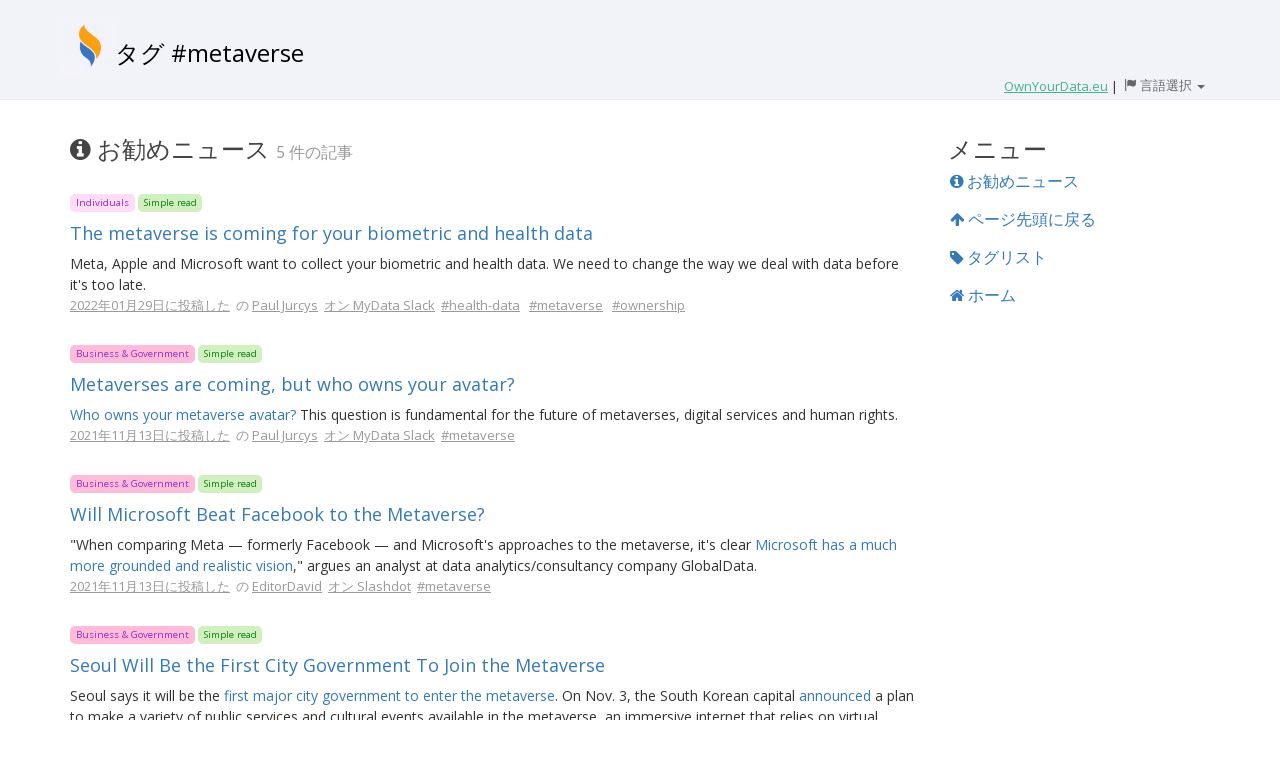

--- FILE ---
content_type: text/html; charset=utf-8
request_url: https://weekly-digest.ownyourdata.eu/jp/tag/524
body_size: 24135
content:
<!DOCTYPE html>
<html lang="jp">
  <head>
    <title>タグ #metaverse</title>
    <meta name="csrf-param" content="authenticity_token" />
<meta name="csrf-token" content="GSTPW7Cu8/WjXnw2PF9+B7Vaite5zbkwj54bbgpWy05Nd9UxQaFunzh72/R95sW0MLfMYgkV2FDOm/zk6hwBpw==" />
    <link href="https://fonts.googleapis.com/css?family=Open+Sans:400,700" rel="stylesheet">
<script>(function(w,d,s,l,i){w[l]=w[l]||[];w[l].push({'gtm.start':new Date().getTime(),event:'gtm.js'});var f=d.getElementsByTagName(s)[0],j=d.createElement(s),dl=l!='dataLayer'?'&l='+l:'';j.async=true;j.src='https://www.googletagmanager.com/gtm.js?id='+i+dl;f.parentNode.insertBefore(j,f);})(window,document,'script','dataLayer','GTM-TR9JQJ9');</script>
    <link rel="stylesheet" media="all" href="/assets/application-7e91900f7a5184d028df0f533ebf64cd83389b7f8f0cf05dd062fe77ad20ef11.css" /> <!--, 'data-turbolinks-track': 'reload' % > -->
    <script src="/assets/application-65c5aefad38d36bdcf10bb497b4f5b26cb3c5dfb8e86ce97b6d7c53680555323.js"></script> <!--, 'data-turbolinks-track': 'reload' % > -->
    <meta name="viewport" content="width=device-width, initial-scale=1">
<!-- Google tag (gtag.js) -->
<script async src="https://www.googletagmanager.com/gtag/js?id=G-0ELN6WZ6KT"></script>
<script>
  window.dataLayer = window.dataLayer || [];
  function gtag(){dataLayer.push(arguments);}
  gtag('js', new Date());
  gtag('config', 'G-0ELN6WZ6KT');
</script>
  </head>

  <body data-spy="scroll" data-target="#myScrollspy" data-offset="15">
    <noscript><iframe src="https://www.googletagmanager.com/ns.html?id=GTM-TR9JQJ9" height="0" width="0" style="display:none;visibility:hidden"></iframe></noscript>
    <div style="background-color: #F2F3F9;">
      <div class="container">
        <div class="row">
          <div class="col-md-12" style="min-height: 60px; margin-top: 20px;">
            <div style="display: table;">
              <a href="/jp/" onmousedown="$('#stats_target').val('home');$('#stats_target_id').val('0');$('#stats_form').submit();" style="display: table-cell;"><img style="height: 60px; margin: -20px -5px -10px -10px; vertical-align: text-bottom;" alt="OwnYourData Logo" src="/assets/oyd2-8f62aea7377b8997e238bc69037e129ad5ecabb54c9a5785c7404dcbbbebf944.png" /></a>
              <div style="display: table-cell;">
                <h1 class="visible-xs visible-sm hidden-md hiden-lg" style="text-align: left; margin-bottom: 10px; font-size: x-large;"><a href="/jp/" onmousedown="$('#stats_target').val('home');$('#stats_target_id').val('0');$('#stats_form').submit();" class="title-link">#metaverse</a></h1>
                <h1 class="hidden-xs hidden-sm visible-md visible-lg" style="text-align: left; margin-bottom: 10px; font-size: x-large;"><a href="/jp/" onmousedown="$('#stats_target').val('home');$('#stats_target_id').val('0');$('#stats_form').submit();" class="title-link">タグ #metaverse</a></h1>
              </div>
            </div>
            <div style="float: right; white-space: nowrap;">
                     <a href="https://www.ownyourdata.eu/" onmousedown="$('#stats_target').val('ownyourdata');$('#stats_target_id').val('');$('#stats_form').submit();" style="color: #42B58C; text-decoration: none;"><span style="text-decoration: underline;">OwnYourData.eu</span></a> 
              |
              <div class="btn-group dropdown" style="margin-left: -10px;">
                <button type="button" class="fakelink_nounderline hidden-xs hidden-sm visible-md visible-lg" data-toggle="dropdown" aria-haspopup="true" aria-expanded="false">
                  <span class="glyphicon glyphicon-flag"></span>
                  <span class="font-size-large" style="font-size:13px;">言語選択</span> 
                  <span class="caret"></span>
                </button>
                <button type="button" class="fakelink_nounderline visible-xs visible-sm hidden-md hidden-lg" data-toggle="dropdown" aria-haspopup="true" aria-expanded="false">
                  <span class="glyphicon glyphicon-flag"></span>
                  <span class="caret"></span>
                </button>
                <ul class="dropdown-menu dropdown-menu-right">
                  <li><a href="/en/tag/524">English</a></li>
                  <li><a href="/cn/tag/524">简体中文</a></li>
                  <li><a href="/de/tag/524">Deutsch</a></li>
                  <li><a href="/fr/tag/524">Français</a></li>
                  <li><a href="/hu/tag/524">Magyar</a></li>
                  <li><a href="/jp/tag/524">日本語</a></li>
                  <li><a href="/ko/tag/524">한국어</a></li>
                  <li><a href="/pl/tag/524">Polski</a></li>
                  <li><a href="/pt/tag/524">Português</a></li>
                </ul>
              </div>
            </div>
          </div>
        </div>
      </div>
    </div>
    <hr style="margin-top: 0;">
    <div class="container">
      <form id="stats_form" action="/stats?locale=jp" accept-charset="UTF-8" data-remote="true" method="post"><input name="utf8" type="hidden" value="&#x2713;" /><input type="hidden" name="authenticity_token" value="JxgM/WOxUx4ZnjOuxWwupI+Z4iJpq/8O31itV711iXD5+bGUjwU5ln6i0lcmwQFa8SxfeRqii+FZrM6QMrqfDw==" />
    <input value="tag" type="hidden" name="stats_source" id="stats_source" />
    <input value="524" type="hidden" name="stats_source_id" id="stats_source_id" />
    <input type="hidden" name="stats_target" id="stats_target" />
    <input type="hidden" name="stats_target_id" id="stats_target_id" />
<div class="row">
    <div class="col-sm-9">
        <nav id="menu" class="bs-docs-sidebar visible-xs" style="border-color: lightgray; border-width: 1px; border-style: solid; padding: 20px; margin-top: 20px; width: 220px; border-radius: 20px;">
          <ul class="nav bs-docs-sidenav">
            <li><div class="section">メニュー</div></li>
            <li><a href="#info"><i class="fa fa-info-circle" aria-hidden="true"></i> お勧めニュース (5)</a></li>
            
            
            <li><a href="/tags"><i class="fa fa-user" aria-hidden="true"></i> タグリスト</a></li>            
            <li><a href="/"><i class="fa fa-home" aria-hidden="true"></i> ホーム</a></li>            
          </ul>
        </nav>

            <div id="info" style="margin-top:17px;">
                <div class="section">
                    <i class="fa fa-info-circle" aria-hidden="true"></i>
                    お勧めニュース
                </div>
                <div class="section-sub hidden-xs">5 件の記事</div>
            </div>
            <div class="info-elements">
    <div class="post-title">
        <p>            <span class="label label-ind">Individuals</span>
            <span class="label label-simple">Simple read</span>
</p>
        <a href="https://disruptive.asia/metaverse-biometric-and-health-data-digital-rights%ef%bf%bc/" onmousedown="$('#stats_target').val('post');$('#stats_target_id').val('1926');$('#stats_form').submit();" target="_blank">The metaverse is coming for your biometric and health data</a>
        <!--<div class="dropdown" style="display: inline; cursor: pointer;">
            <div id="Label_1926" data-toggle="dropdown" aria-haspopup="true" aria-expanded="false" style="display: inline;">
                <img style="height: 15px; margin: 0 0 3px;" src="/assets/menu-35b16d78b002b68e06f4564136b95b7e3eae446e029b7efc59fc0b332e67c6d1.png" />
            </div>
            <ul class="dropdown-menu dropdown-menu-right" aria-labelledby="Label_1926">
                        <li><a href="/jp/weekly/2022-02-04">2022年01月29日に投稿した</a></li>
                        <li><a href="/jp/user/136">Paul Jurcysの投稿</a></li>
                        <li><a href="https://mydataglobal.slack.com/archives/C7G9FPL81/p1643413490216009" onmousedown="$('#stats_target').val('slack');$('#stats_target_id').val('1926');$('#stats_form').submit();" target="_blank" style="font-size: small;">Slack で見る</a></li>
            </ul>
        </div>-->
    </div>
    <div class="post-text">
        <p>Meta, Apple and Microsoft want to collect your biometric and health data. We need to change the way we deal with data before it&#39;s too late.</p>

    </div>
    <div class="post-tags">
        <span>
                    <a href="/jp/weekly/2022-02-04" class="post-tag">2022年01月29日に投稿した</a>
                    &nbsp;の <a href="/jp/user/136" class="post-tag">Paul Jurcys</a>
                    &nbsp;<a href="https://mydataglobal.slack.com/archives/C7G9FPL81/p1643413490216009" onmousedown="$('#stats_target').val('slack');$('#stats_target_id').val('1926');$('#stats_form').submit();" target="_blank" style="font-size: small;" class="post-tag">オン MyData Slack</a>
        </span>
        &nbsp;<a class="post-tag" href="/jp/tag/179" onmousedown="$('#stats_source').val('post');$('#stats_source_id').val('1926');$('#stats_target').val('tag');$('#stats_target_id').val('179');$('#stats_form').submit();">#health-data</a>
&nbsp;&nbsp;<a class="post-tag" href="/jp/tag/524" onmousedown="$('#stats_source').val('post');$('#stats_source_id').val('1926');$('#stats_target').val('tag');$('#stats_target_id').val('524');$('#stats_form').submit();">#metaverse</a>
&nbsp;&nbsp;<a class="post-tag" href="/jp/tag/127" onmousedown="$('#stats_source').val('post');$('#stats_source_id').val('1926');$('#stats_target').val('tag');$('#stats_target_id').val('127');$('#stats_form').submit();">#ownership</a>
&nbsp;&nbsp;
    </div>
</div><div class="info-elements">
    <div class="post-title">
        <p>            <span class="label label-biz">Business & Government</span>
            <span class="label label-simple">Simple read</span>
</p>
        <a href="https://disruptive.asia/metaverses-are-coming-but-who-owns-your-avatar/" onmousedown="$('#stats_target').val('post');$('#stats_target_id').val('1754');$('#stats_form').submit();" target="_blank">Metaverses are coming, but who owns your avatar?</a>
        <!--<div class="dropdown" style="display: inline; cursor: pointer;">
            <div id="Label_1754" data-toggle="dropdown" aria-haspopup="true" aria-expanded="false" style="display: inline;">
                <img style="height: 15px; margin: 0 0 3px;" src="/assets/menu-35b16d78b002b68e06f4564136b95b7e3eae446e029b7efc59fc0b332e67c6d1.png" />
            </div>
            <ul class="dropdown-menu dropdown-menu-right" aria-labelledby="Label_1754">
                        <li><a href="/jp/weekly/2021-11-19">2021年11月13日に投稿した</a></li>
                        <li><a href="/jp/user/136">Paul Jurcysの投稿</a></li>
                        <li><a href="https://mydataglobal.slack.com/archives/C7G9FPL81/p1636805292063300" onmousedown="$('#stats_target').val('slack');$('#stats_target_id').val('1754');$('#stats_form').submit();" target="_blank" style="font-size: small;">Slack で見る</a></li>
            </ul>
        </div>-->
    </div>
    <div class="post-text">
        <p><a href="https://disruptive.asia/metaverses-are-coming-but-who-owns-your-avatar/">Who owns your metaverse avatar?</a> This question is fundamental for the future of metaverses, digital services and human rights.</p>

    </div>
    <div class="post-tags">
        <span>
                    <a href="/jp/weekly/2021-11-19" class="post-tag">2021年11月13日に投稿した</a>
                    &nbsp;の <a href="/jp/user/136" class="post-tag">Paul Jurcys</a>
                    &nbsp;<a href="https://mydataglobal.slack.com/archives/C7G9FPL81/p1636805292063300" onmousedown="$('#stats_target').val('slack');$('#stats_target_id').val('1754');$('#stats_form').submit();" target="_blank" style="font-size: small;" class="post-tag">オン MyData Slack</a>
        </span>
        &nbsp;<a class="post-tag" href="/jp/tag/524" onmousedown="$('#stats_source').val('post');$('#stats_source_id').val('1754');$('#stats_target').val('tag');$('#stats_target_id').val('524');$('#stats_form').submit();">#metaverse</a>
&nbsp;&nbsp;
    </div>
</div><div class="info-elements">
    <div class="post-title">
        <p>            <span class="label label-biz">Business & Government</span>
            <span class="label label-simple">Simple read</span>
</p>
        <a href="https://venturebeat.com/2021/11/12/why-microsoft-may-beat-zuckerberg-to-the-metaverse/" onmousedown="$('#stats_target').val('post');$('#stats_target_id').val('1755');$('#stats_form').submit();" target="_blank">Will Microsoft Beat Facebook to the Metaverse?</a>
        <!--<div class="dropdown" style="display: inline; cursor: pointer;">
            <div id="Label_1755" data-toggle="dropdown" aria-haspopup="true" aria-expanded="false" style="display: inline;">
                <img style="height: 15px; margin: 0 0 3px;" src="/assets/menu-35b16d78b002b68e06f4564136b95b7e3eae446e029b7efc59fc0b332e67c6d1.png" />
            </div>
            <ul class="dropdown-menu dropdown-menu-right" aria-labelledby="Label_1755">
                        <li><a href="/jp/weekly/2021-11-19">2021年11月13日に投稿した</a></li>
                        <li><a href="/jp/user/195">EditorDavidの投稿</a></li>
                        <li><a href="https://tech.slashdot.org/story/21/11/13/0234212/will-microsoft-beat-facebook-to-the-metaverse" onmousedown="$('#stats_target').val('slack');$('#stats_target_id').val('1755');$('#stats_form').submit();" target="_blank" style="font-size: small;">Slack で見る</a></li>
            </ul>
        </div>-->
    </div>
    <div class="post-text">
        <p>&quot;When comparing Meta — formerly Facebook — and Microsoft&#39;s approaches to the metaverse, it&#39;s clear <a href="https://venturebeat.com/2021/11/12/why-microsoft-may-beat-zuckerberg-to-the-metaverse/">Microsoft has a much more grounded and realistic vision</a>,&quot; argues an analyst at data analytics/consultancy company GlobalData.</p>

    </div>
    <div class="post-tags">
        <span>
                    <a href="/jp/weekly/2021-11-19" class="post-tag">2021年11月13日に投稿した</a>
                    &nbsp;の <a href="/jp/user/195" class="post-tag">EditorDavid</a>
                    &nbsp;<a href="https://tech.slashdot.org/story/21/11/13/0234212/will-microsoft-beat-facebook-to-the-metaverse" onmousedown="$('#stats_target').val('slack');$('#stats_target_id').val('1755');$('#stats_form').submit();" target="_blank" style="font-size: small;" class="post-tag">オン Slashdot</a>
        </span>
        &nbsp;<a class="post-tag" href="/jp/tag/524" onmousedown="$('#stats_source').val('post');$('#stats_source_id').val('1755');$('#stats_target').val('tag');$('#stats_target_id').val('524');$('#stats_form').submit();">#metaverse</a>
&nbsp;&nbsp;
    </div>
</div><div class="info-elements">
    <div class="post-title">
        <p>            <span class="label label-biz">Business & Government</span>
            <span class="label label-simple">Simple read</span>
</p>
        <a href="https://qz.com/2086353/seoul-is-developing-a-metaverse-government-platform/" onmousedown="$('#stats_target').val('post');$('#stats_target_id').val('1734');$('#stats_form').submit();" target="_blank">Seoul Will Be the First City Government To Join the Metaverse</a>
        <!--<div class="dropdown" style="display: inline; cursor: pointer;">
            <div id="Label_1734" data-toggle="dropdown" aria-haspopup="true" aria-expanded="false" style="display: inline;">
                <img style="height: 15px; margin: 0 0 3px;" src="/assets/menu-35b16d78b002b68e06f4564136b95b7e3eae446e029b7efc59fc0b332e67c6d1.png" />
            </div>
            <ul class="dropdown-menu dropdown-menu-right" aria-labelledby="Label_1734">
                        <li><a href="/jp/weekly/2021-11-12">2021年11月11日に投稿した</a></li>
                        <li><a href="/jp/user/194">BeauHDの投稿</a></li>
                        <li><a href="https://yro.slashdot.org/story/21/11/11/2233204/seoul-will-be-the-first-city-government-to-join-the-metaverse" onmousedown="$('#stats_target').val('slack');$('#stats_target_id').val('1734');$('#stats_form').submit();" target="_blank" style="font-size: small;">Slack で見る</a></li>
            </ul>
        </div>-->
    </div>
    <div class="post-text">
        <p>Seoul says it will be the <a href="https://qz.com/2086353/seoul-is-developing-a-metaverse-government-platform/">first major city government to enter the metaverse</a>. On Nov. 3, the South Korean capital <a href="http://english.seoul.go.kr/seoul-first-local-govt-to-start-new-concept-public-service-with-metaverse-platform/">announced</a> a plan to make a variety of public services and cultural events available in the metaverse, an immersive internet that relies on virtual reality. If the plan is successful, Seoul residents can visit a virtual city hall to do everything from touring a historic site to filing a civil complaint by donning virtual reality goggles.</p>

    </div>
    <div class="post-tags">
        <span>
                    <a href="/jp/weekly/2021-11-12" class="post-tag">2021年11月11日に投稿した</a>
                    &nbsp;の <a href="/jp/user/194" class="post-tag">BeauHD</a>
                    &nbsp;<a href="https://yro.slashdot.org/story/21/11/11/2233204/seoul-will-be-the-first-city-government-to-join-the-metaverse" onmousedown="$('#stats_target').val('slack');$('#stats_target_id').val('1734');$('#stats_form').submit();" target="_blank" style="font-size: small;" class="post-tag">オン Slashdot</a>
        </span>
        &nbsp;<a class="post-tag" href="/jp/tag/152" onmousedown="$('#stats_source').val('post');$('#stats_source_id').val('1734');$('#stats_target').val('tag');$('#stats_target_id').val('152');$('#stats_form').submit();">#cities</a>
&nbsp;&nbsp;<a class="post-tag" href="/jp/tag/342" onmousedown="$('#stats_source').val('post');$('#stats_source_id').val('1734');$('#stats_target').val('tag');$('#stats_target_id').val('342');$('#stats_form').submit();">#korea</a>
&nbsp;&nbsp;<a class="post-tag" href="/jp/tag/524" onmousedown="$('#stats_source').val('post');$('#stats_source_id').val('1734');$('#stats_target').val('tag');$('#stats_target_id').val('524');$('#stats_form').submit();">#metaverse</a>
&nbsp;&nbsp;
    </div>
</div><div class="info-elements">
    <div class="post-title">
        <p>            <span class="label label-ind">Individuals</span>
            <span class="label label-simple">Simple read</span>
</p>
        <a href="https://reb00ted.org/tech/20211008-what-is-the-metaverse/" onmousedown="$('#stats_target').val('post');$('#stats_target_id').val('1633');$('#stats_form').submit();" target="_blank">What is the metaverse? A simple definition</a>
        <!--<div class="dropdown" style="display: inline; cursor: pointer;">
            <div id="Label_1633" data-toggle="dropdown" aria-haspopup="true" aria-expanded="false" style="display: inline;">
                <img style="height: 15px; margin: 0 0 3px;" src="/assets/menu-35b16d78b002b68e06f4564136b95b7e3eae446e029b7efc59fc0b332e67c6d1.png" />
            </div>
            <ul class="dropdown-menu dropdown-menu-right" aria-labelledby="Label_1633">
                        <li><a href="/jp/weekly/2021-10-08">2021年10月08日に投稿した</a></li>
                        <li><a href="/jp/user/216">reb00tedの投稿</a></li>
                        <li><a href="https://identosphere.net/blogcatcher/" onmousedown="$('#stats_target').val('slack');$('#stats_target_id').val('1633');$('#stats_form').submit();" target="_blank" style="font-size: small;">Slack で見る</a></li>
            </ul>
        </div>-->
    </div>
    <div class="post-text">
        <p>Mark Zuckerberg recently dedicated a <a href="https://www.theverge.com/22588022/mark-zuckerberg-facebook-ceo-metaverse-interview">long interview</a> to the subject, so the metaverse must be a thing. I want to share <a href="https://reb00ted.org/tech/20211008-what-is-the-metaverse/">my definition</a>, because I think it is simple, and useful.</p>

    </div>
    <div class="post-tags">
        <span>
                    <a href="/jp/weekly/2021-10-08" class="post-tag">2021年10月08日に投稿した</a>
                    &nbsp;の <a href="/jp/user/216" class="post-tag">reb00ted</a>
                    &nbsp;<a href="https://identosphere.net/blogcatcher/" onmousedown="$('#stats_target').val('slack');$('#stats_target_id').val('1633');$('#stats_form').submit();" target="_blank" style="font-size: small;" class="post-tag">オン Identosphere</a>
        </span>
        &nbsp;<a class="post-tag" href="/jp/tag/524" onmousedown="$('#stats_source').val('post');$('#stats_source_id').val('1633');$('#stats_target').val('tag');$('#stats_target_id').val('524');$('#stats_form').submit();">#metaverse</a>
&nbsp;&nbsp;
    </div>
</div>
            <div class="visible-xs text-right">
                <a href="#menu"><i class="fa fa-chevron-up" aria-hidden="true"></i> メニュー</a>
            </div>
            <hr style="margin-top: 30px; margin-bottom: 23">


    </div>
    <div class="col-sm-3" style="margin-top: 20px;">
        <nav class="bs-docs-sidebar hidden-xs" id="myScrollspy">
          <ul class="nav bs-docs-sidenav" data-spy="affix" data-offset-top="110">
            <li><div class="section">メニュー</div></li>
            <li><a href="#info"><i class="fa fa-info-circle" aria-hidden="true"></i> お勧めニュース</a></li>
            
            
            <li><a href="#"><i class="fa fa-arrow-up" aria-hidden="true"></i> ページ先頭に戻る</a></li>
            <li><a href="/tags"><i class="fa fa-tag" aria-hidden="true"></i> タグリスト</a></li>            
            <li><a href="/"><i class="fa fa-home" aria-hidden="true"></i> ホーム</a></li>            
          </ul>
        </nav>
    </div>
</div>
</form>
        <div class="row" style="margin-top: 40px;">
          <div class="col-md-12">
            <p><a href="/jp/" onmousedown="$('#stats_target').val('start_page');$('#stats_target_id').val('0');$('#stats_form').submit();" style="margin-left: 15px;"><i class="fa fa-home" aria-hidden="true"></i> ホームページへ</a></p>
          </div>
        </div>
    </div>
    <hr>
    <div class="container">
      <div class="row">
        <div class="col-md-8" style="margin: -10px 0 30px;">
          &copy; 2022 <a href="https://www.ownyourdata.eu" onmousedown="$('#stats_target').val('oyd_footer');$('#stats_target_id').val('');$('#stats_form').submit();">OwnYourData.eu</a>
          <a href="https://www.ownyourdata.eu/en/imprint/" style="margin: 0 10px;" onmousedown="$('#stats_target').val('imprint');$('#stats_target_id').val('');$('#stats_form').submit();">発行者について</a>
          <a href="https://www.ownyourdata.eu/en/privacy-policy/" onmousedown="$('#stats_target').val('privacy');$('#stats_target_id').val('');$('#stats_form').submit();">プライバシーポリシー</a>
          <a href="/jp/contributor" style="margin: 0 10px;" onmousedown="$('#stats_target').val('contributor');$('#stats_target_id').val('');$('#stats_form').submit();">コントリビュータ</a>
        </div>
        <div class="col-md-4" style="margin: -9px 0 30px;">
          <ul style="float:right; list-style-type: none; margin: -9px 0 30px;">
            <li class="nav-label" style="display: inline-block;">Social &amp; Feed:</li>
            <li style="display: inline-block;"><a href="/jp/home.rss" target="_blank" rel="nofollow"><i class="fa fa-rss-square fa-2x" aria-hidden="true"></i></a></li>
            <li style="display: inline-block;"><a href="https://www.facebook.com/OwnYourDataEU/" target="_blank" rel="nofollow"><i class="fa fa-facebook-square fa-2x" aria-hidden="true"></i></a></li>
            <li style="display: inline-block;"><a href="https://www.linkedin.com/company/ownyourdata/" target="_blank" rel="nofollow"><i class="fa fa-linkedin-square fa-2x" aria-hidden="true"></i></a></li>
            <li style="display: inline-block;"><a href="https://twitter.com/OwnYourDataEU" target="_blank" rel="nofollow"><i class="fa fa-twitter-square fa-2x" aria-hidden="true"></i><span class="sr-only">Twitter</span></a></li>
          </ul>
        </div>
      </div>
    </div>
  </body>
</html>
